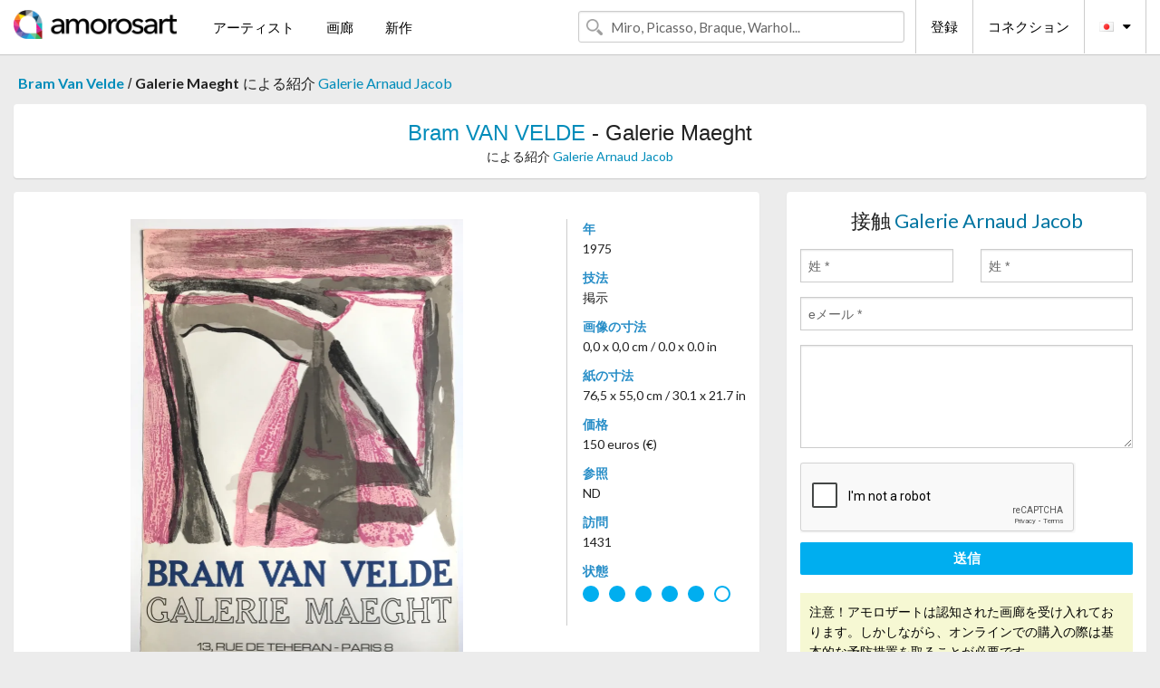

--- FILE ---
content_type: text/html; charset=UTF-8
request_url: https://jp.amorosart.com/artwork-van_velde-galerie_maeght-129653.html
body_size: 4626
content:
<!doctype html>
<html class="no-js" lang="fr">
    <head>
        <meta charset="utf-8"/>
        <meta name="viewport" content="width=device-width, initial-scale=1.0" />
                <title>リトグラフ の 掲示 Bram Van Velde, Galerie Maeght ～上 Amorosart</title>
                        <meta name="description" content="Bram Van Velde, Galerie Maeght, 掲示 リトグラフ ～から提案された Galerie Arnaud Jacob アートのサイトサービスアモロザートで販売" />
                        <meta name="keywords" content="van velde, Galerie Maeght, 掲示 リトグラフ" />
                <link rel="shortcut icon" type="image/x-icon" href="favicon.ico" />
        <link rel="icon" type="image/png" href="favicon.png" />
        <!-- css start -->
        <link href="https://fonts.googleapis.com/css?family=Lato:400,400italic,700,300,300italic,700italic,900,100,100italic,900italic" rel="stylesheet" type="text/css" />
        <link href="https://fonts.googleapis.com/css?family=Montserrat:400,700" rel="stylesheet" type="text/css" />
                        <link href="https://jp.amorosart.com/build/page.min.css?v=1768486385" rel="stylesheet" type="text/css" />
                        <!-- css end -->
    </head>
    <body>
        <!-- header start -->
<!-- Google tag (gtag.js) -->
<script async src="https://www.googletagmanager.com/gtag/js?id=G-WCER4H6RP1"></script>
<script>
  window.dataLayer = window.dataLayer || [];
  function gtag(){dataLayer.push(arguments);}
  gtag('js', new Date());

  gtag('config', 'G-WCER4H6RP1');
  gtag('config', 'G-FGGY9VCMG6');
</script>
<div class="top-bar">
    <div class="row">
        <div class="top-bar-left">
            <ul class="headerLeft">
                <li>
                    <a  href="https://jp.amorosart.com/"><img class="header-logo" src="https://jp.amorosart.com/assets/images/logoAmorosart.png" width="180"></a>
                </li>
                <a class="show-for-small-only" href="javascript:void();" onclick="$('.menu-mobile').slideToggle(200);"><i class="button-menu-mobile fa fa-bars noir s32"></i></a>
                <div class="header-search-mobile show-for-small-only">
                    <form>
                            <div class="column">
                                <input id="search-mobile" type="text" class="search-mobile s16 mag-search fontLato noir radius" placeholder="Miro, Picasso, Braque, Warhol..." data-source="https://jp.amorosart.com/search.html" data-gallery="画廊" data-artist="アーティスト" data-artwork="作品" />
                            </div>
                    </form>
                </div>
                <li>
                    <ul class="menu s15 fontLato noir hide-for-small-only">
                        <li><a href="https://jp.amorosart.com/modern-contemporary-artists.html">アーティスト</a></li>
                        <li><a href="https://jp.amorosart.com/galleries-original-prints.html">画廊</a></li>
                        <li><a href="https://jp.amorosart.com/prints-lithographs.html">新作</a></li>
                    </ul>
                </li>
            </ul>
        </div>
        <div class="top-bar-right">
            <ul class="headerRight hide-for-small-only">  
                <li class="header-search">
                    <form>
                        <div class="row collapse postfix-round">
                            <div class="columns">
                                <input id="search" type="text" class="s15 fontLato noir radius mag-search" placeholder="Miro, Picasso, Braque, Warhol..."  data-source="https://jp.amorosart.com/search.html" data-gallery="画廊" data-artist="アーティスト" data-artwork="作品" />
                            </div>
                        </div>
                    </form>
                </li>
                <li class="header-links">
                    <ul class="menu s15 fontLato noir">
                        <li><a href="https://jp.amorosart.com/signup.html">登録</a></li><li><a href="https://jp.amorosart.com/signin.html">コネクション</a></li><li><a id="bt-flags" href="#" onclick="$('#other-flags').slideToggle(100);"><i class="famfamfam-flags jp mr10"></i><i class="fa fa-caret-down"></i></a>
                            <ul id="other-flags" class="fontLato s14">
                                                                                                <li><a href="https://www.amorosart.com/"><i class="famfamfam-flags fr mr5"></i></a></li>
                                                                                                                                <li><a href="https://en.amorosart.com/"><i class="famfamfam-flags en mr5"></i></a></li>
                                                                                                                                <li><a href="https://es.amorosart.com/"><i class="famfamfam-flags es mr5"></i></a></li>
                                                                                                                                <li><a href="https://it.amorosart.com/"><i class="famfamfam-flags it mr5"></i></a></li>
                                                                                                                                <li><a href="https://de.amorosart.com/"><i class="famfamfam-flags de mr5"></i></a></li>
                                                                                                                                <li><a href="https://nl.amorosart.com/"><i class="famfamfam-flags nl mr5"></i></a></li>
                                                                                                                                <li><a href="https://pt.amorosart.com/"><i class="famfamfam-flags pt mr5"></i></a></li>
                                                                                                                                <li><a href="https://cn.amorosart.com/"><i class="famfamfam-flags cn mr5"></i></a></li>
                                                                                                                                                                                                <li><a href="https://ru.amorosart.com/"><i class="famfamfam-flags ru mr5"></i></a></li>
                                                                                            </ul>
                        </li>
                    </ul>
                </li>
            </ul>
        </div>
    </div>
</div>
<div class="menu-mobile" style="display:none">
    <a href="https://jp.amorosart.com/modern-contemporary-artists.html" class="fontLato">アーティスト</a>
    <a href="https://jp.amorosart.com/galleries-original-prints.html" class="fontLato">画廊</a>
    <a href="https://jp.amorosart.com/prints-lithographs.html" class="fontLato">新作</a>
    <a href="https://jp.amorosart.com/signup.html" class="fontLato noir">登録</a>
    <a href="https://jp.amorosart.com/signin.html" class="fontLato noir">コネクション</a>
</div>
<div class="espace20"></div>
<!-- header end -->
        <!-- page start -->
<div class="row prints hide-for-small-only">
    <div class="column">
        <div class="columns">
            <span class="fontLatoBold s16"><a href="https://jp.amorosart.com/prints-van_velde-1250-1.html">Bram Van Velde</a></span> 
            / <span class="fontLatoBold s16" style="display:inline-block">Galerie Maeght</span>
                            <span class="fontLato s16"  style="display:inline-block">による紹介 <a href="https://jp.amorosart.com/gallery-prints-galerie_arnaud_jacob-1853.html">Galerie Arnaud Jacob</a></span>
                    </div>
    </div>
</div>
<div class="espace10"></div>
<div class="row prints artworks-detail">
    <div class="column">
        <div class="fontLatoBold columns bgBlanc p15 alignC l22">
            <h1 class="s24"><a href="https://jp.amorosart.com/prints-van_velde-1250-1.html">Bram VAN VELDE</a> - Galerie Maeght</h1>
                        <h2 class="fontLato s14">による紹介 <a href="https://jp.amorosart.com/gallery-prints-galerie_arnaud_jacob-1853.html">Galerie Arnaud Jacob</a></h2>
                    </div>
    </div>
</div>
<div class="espace15"></div>
<div class="row">
    <div class="column large-8 medium-8">
        <div class="bgBlanc p30 alignC mb15">
                        <div class="row artworks-box-image">
                <div class="column large-9 medium-8">
                    <a class="button button-enquiry show-for-small-only" href="#form-contact" style="width:100%" type="submit" >情報依頼</a>
                    <img class="border-prints-02 resize-to-500" src="https://jp.amorosart.com/img/artworks/van-velde-galerie-maeght-129653-1000x1000.webp" alt="掲示 Van Velde - Galerie Maeght" />
                </div>
                <div class="columns large-3 medium-4 alignL prints-column-details">
                    <ul class="prints-liste-details">
                                                <li><span>年</span><br />1975</li>
                                                <li><span>技法</span><br />掲示</li>
                        <li><span>画像の寸法</span><br />0,0 x 0,0 cm / 0.0 x 0.0 in</li>
                        <li><span>紙の寸法</span><br />76,5 x 55,0 cm / 30.1 x 21.7 in</li>
                                                <li><span>価格</span><br />150 euros (€)</li>
                        <li><span>参照</span><br />ND</li>
                        <li><span>訪問</span><br />1431</li>
                        <li><span>状態</span>
                            <div class="espace5"></div>
                                                        <span class="circle-good"></span>
                                                        <span class="circle-good"></span>
                                                        <span class="circle-good"></span>
                                                        <span class="circle-good"></span>
                                                        <span class="circle-good"></span>
                                                                                        <span class="circle-bad"></span>
                                                    </li>
                    </ul>
                </div>
            </div>
        </div>
        <div class="bgBlanc p30 mb15">
            <span class="s20"><span class="bleu">Bram VAN VELDE</span> - Galerie Maeght</span>
            <p class="fontLato s14">VAN VELDE Bram (1895-1981) Galerie Maeght, 1975. <br /><br />Affiche originale éditée en lithographie. Imprimée à Paris par Arte. <br /><br />Dimensions : 76,5 x 55 cm. <br /><br />En bon état.  <br /><br />Information : Affiche originale réalisée pour une exposition personnelle à la Galerie Maeght, Paris. <br /><br />Envoi rapide et soigné sous tube cartonné renforcé. </p>
        </div>
    </div>
    <div class="column large-4 medium-4 mb15">
        <form id="artwork-index-contact" class="bgBlanc p15" data-url="https://jp.amorosart.com/artwork/contact.html" data-method="post" data-success-title="メーっセージはうまく送られましたか!" data-success-text="続けるにはクリックして">
            <input name="artwork_id" type="hidden" value="129653" />
            <div class="alignC fontLato s22">
                <a name="form-contact"></a>接触 <span class="bleu">Galerie Arnaud Jacob</span>
            </div>
            <div class="espace15"></div>
            <div class="row">
                <div class="column large-6 medium-6">
                    <input name="firstname" type="text" placeholder="姓 *" />
                    <small class="error-firstname hide"></small>
                </div>
                <div class="column large-6 medium-6">
                    <input name="lastname" type="text" placeholder="姓 *" />
                    <small class="error-lastname hide"></small>
                </div>
            </div>
            <div class="row">
                <div class="column">
                    <input name="email" type="text" placeholder="eメール *" />
                    <small class="error-email hide"></small>
                </div>
            </div>

            <div class="row">
                <div class="column">
                    <textarea name="message" rows="6"></textarea>
                    <small class="error-message hide"></small>
                </div>
            </div>
            <div class="row">
                <div class="column">
                    <div class="g-recaptcha" data-sitekey="6LcaGgATAAAAAPPfYSyOJkuXUkFhjVEI-slKqiOA"></div>
                    <small class="error-g-recaptcha-response hide" style="margin-top: -2px"></small>
                </div>
            </div>
            <div class="espace10"></div>
            <div class="row">
                <div class="column">
                    <button type="submit" class="button button-enquiry" style="width:100%">送信</button>
                </div>
            </div>  
            
            <div class="row">
                <div class="column">
                    <div class="warning-message s14 l22">注意！アモロザートは認知された画廊を受け入れております。しかしながら、オンラインでの購入の際は基本的な予防措置を取ることが必要です。</div>
                </div>
            </div>
        </form>
        <div class="espace15"></div>
        <div class="bgBlanc p15 alignC">
            <a onclick="javascript:popup(500, 500, 'http://twitter.com/intent/tweet?text=&url=https://jp.amorosart.com/artwork-van_velde-galerie_maeght-129653.html&via=Amorosart');"><span class="btn btn-tweet"><i class="fa fa-twitter"></i></span></a>
            <a onclick="javascript:popup(500, 500, 'https://www.facebook.com/sharer/sharer.php?u=https://jp.amorosart.com/artwork-van_velde-galerie_maeght-129653.html');"><span class="btn btn-facebook"><i class="fa fa-facebook"></i></span></a>
            <a onclick="javascript:popup(500, 500, 'https://plus.google.com/share?url=https://jp.amorosart.com/artwork-van_velde-galerie_maeght-129653.html');"><span class="btn btn-google"><i class="fa fa-google-plus"></i></span></a>
            <a onclick="javascript:popup(500, 500, 'https://www.linkedin.com/shareArticle?mini=true&url=https://jp.amorosart.com/artwork-van_velde-galerie_maeght-129653.html&title=Bram VAN VELDE - Galerie Maeght&source=https://jp.amorosart.com/artwork-van_velde-galerie_maeght-129653.html');" class="hide"><span class="btn btn-linkedin"><i class="fa fa-linkedin"></i></span></a>
            <a href="mailto:?subject=Check this amazing artwork&body=Check this amazing artwork : https://jp.amorosart.com/artwork-van_velde-galerie_maeght-129653.html "><span class="btn btn-github"><i class="fa fa-envelope-o"></i></span></a>    
        </div>
         <div class="espace15"></div>
         <div class="bgBlanc p15 alignC other-links">
             <a href="https://jp.amorosart.com/prints-van_velde-1250-1.html" class="button radius mb5"><i class="fa fa-paint-brush  mr10"></i>の作品を見る Van Velde</a>
             <a href="https://jp.amorosart.com/gallery-artist-galerie_arnaud_jacob-van_velde-1853-1250-1.html" class="button radius"><i class="fa fa-male mr10"></i>の作品を見る Galerie Arnaud Jacob</a>
         </div>
    </div>
</div>
<div class="row prints">
    <div class="column">
        <div class="columns">
            <h2 class="fontMont s16">在庫品版画の VAN VELDE</h2>
        </div>
    </div>
</div>
<div class="espace20"></div>
<div class="row prints">
    <div class="column conteneur">
        <div class="row">
                            <div class="colonnePrint columns large-2 medium-3 small-6 end alignC">
                    <div class="boxPrint">
                                                <p class="alignPrints">
                            <a href="https://jp.amorosart.com/artwork-van_velde-déchirure-97383.html" title="多数の Van Velde - Déchirure" class="lienPrints"><img class="borderPrints printsPlacement" src="https://jp.amorosart.com/img/artworks/van-velde-dechirure-97383-450x450.webp" width="160" alt="多数の Van Velde - Déchirure" /></a>
                        </p>
                        <ul class="artisteOeuvreInfo">
                            <li class="fontMont s14 noir">Van Velde</li>
                            <li class="fontLatoLight s12 noir"><a href="https://jp.amorosart.com/artwork-van_velde-déchirure-97383.html">Déchirure</a></li>
                            <li class="fontLatoLight s12 bleu"><a href="https://jp.amorosart.com/gallery-prints-compositiongallery-863.html">Composition.gallery</a></li>
                        </ul>
                    </div>
                </div>
                            <div class="colonnePrint columns large-2 medium-3 small-6 end alignC">
                    <div class="boxPrint">
                                                <p class="alignPrints">
                            <a href="https://jp.amorosart.com/artwork-van_velde-sans_titre_1967-149837.html" title="リトグラフ Van Velde - Sans titre, 1967" class="lienPrints"><img class="borderPrints printsPlacement" src="https://jp.amorosart.com/img/artworks/van-velde-sans-titre-1967-149837-450x450.webp" width="160" alt="リトグラフ Van Velde - Sans titre, 1967" /></a>
                        </p>
                        <ul class="artisteOeuvreInfo">
                            <li class="fontMont s14 noir">Van Velde</li>
                            <li class="fontLatoLight s12 noir"><a href="https://jp.amorosart.com/artwork-van_velde-sans_titre_1967-149837.html">Sans titre, 1967</a></li>
                            <li class="fontLatoLight s12 bleu"><a href="https://jp.amorosart.com/gallery-prints-paper_collection-2024.html">Paper Collection</a></li>
                        </ul>
                    </div>
                </div>
                            <div class="colonnePrint columns large-2 medium-3 small-6 end alignC">
                    <div class="boxPrint">
                                                <p class="alignPrints">
                            <a href="https://jp.amorosart.com/artwork-van_velde-sans_titre_1965-149836.html" title="リトグラフ Van Velde - Sans titre, 1965" class="lienPrints"><img class="borderPrints printsPlacement" src="https://jp.amorosart.com/img/artworks/van-velde-sans-titre-1965-149836-450x450.webp" width="160" alt="リトグラフ Van Velde - Sans titre, 1965" /></a>
                        </p>
                        <ul class="artisteOeuvreInfo">
                            <li class="fontMont s14 noir">Van Velde</li>
                            <li class="fontLatoLight s12 noir"><a href="https://jp.amorosart.com/artwork-van_velde-sans_titre_1965-149836.html">Sans titre, 1965</a></li>
                            <li class="fontLatoLight s12 bleu"><a href="https://jp.amorosart.com/gallery-prints-paper_collection-2024.html">Paper Collection</a></li>
                        </ul>
                    </div>
                </div>
                            <div class="colonnePrint columns large-2 medium-3 small-6 end alignC">
                    <div class="boxPrint">
                                                <p class="alignPrints">
                            <a href="https://jp.amorosart.com/artwork-van_velde-la_hune-149488.html" title="掲示 Van Velde - La Hune" class="lienPrints"><img class="borderPrints printsPlacement" src="https://jp.amorosart.com/img/artworks/van-velde-la-hune-149488-450x450.webp" width="160" alt="掲示 Van Velde - La Hune" /></a>
                        </p>
                        <ul class="artisteOeuvreInfo">
                            <li class="fontMont s14 noir">Van Velde</li>
                            <li class="fontLatoLight s12 noir"><a href="https://jp.amorosart.com/artwork-van_velde-la_hune-149488.html">La Hune</a></li>
                            <li class="fontLatoLight s12 bleu"><a href="https://jp.amorosart.com/gallery-prints-galerie_arnaud_jacob-1853.html">Galerie Arnaud Jacob</a></li>
                        </ul>
                    </div>
                </div>
                            <div class="colonnePrint columns large-2 medium-3 small-6 end alignC">
                    <div class="boxPrint">
                                                <p class="alignPrints">
                            <a href="https://jp.amorosart.com/artwork-van_velde-fantasmes_triptyque_1978_-_hand-signed-148351.html" title="リトグラフ Van Velde - Fantasmes, Triptyque, 1978 - Hand-signed" class="lienPrints"><img class="borderPrints printsPlacement" src="https://jp.amorosart.com/img/artworks/van-velde-fantasmes-triptyque-1978-hand-signed-148351-450x450.webp" width="160" alt="リトグラフ Van Velde - Fantasmes, Triptyque, 1978 - Hand-signed" /></a>
                        </p>
                        <ul class="artisteOeuvreInfo">
                            <li class="fontMont s14 noir">Van Velde</li>
                            <li class="fontLatoLight s12 noir"><a href="https://jp.amorosart.com/artwork-van_velde-fantasmes_triptyque_1978_-_hand-signed-148351.html">Fantasmes, Triptyque&hellip;</a></li>
                            <li class="fontLatoLight s12 bleu"><a href="https://jp.amorosart.com/gallery-prints-ncag-1406.html">Ncag</a></li>
                        </ul>
                    </div>
                </div>
                            <div class="colonnePrint columns large-2 medium-3 small-6 end alignC">
                    <div class="boxPrint">
                                                <p class="alignPrints">
                            <a href="https://jp.amorosart.com/artwork-van_velde-parcours_jaune_1967_-_hand-signed-148089.html" title="リトグラフ Van Velde - Parcours Jaune, 1967 - Hand-signed" class="lienPrints"><img class="borderPrints printsPlacement" src="https://jp.amorosart.com/img/artworks/van-velde-parcours-jaune-1967-hand-signed-148089-450x450.webp" width="160" alt="リトグラフ Van Velde - Parcours Jaune, 1967 - Hand-signed" /></a>
                        </p>
                        <ul class="artisteOeuvreInfo">
                            <li class="fontMont s14 noir">Van Velde</li>
                            <li class="fontLatoLight s12 noir"><a href="https://jp.amorosart.com/artwork-van_velde-parcours_jaune_1967_-_hand-signed-148089.html">Parcours Jaune, 1967&hellip;</a></li>
                            <li class="fontLatoLight s12 bleu"><a href="https://jp.amorosart.com/gallery-prints-ncag-1406.html">Ncag</a></li>
                        </ul>
                    </div>
                </div>
                            <div class="colonnePrint columns large-2 medium-3 small-6 end alignC">
                    <div class="boxPrint">
                                                <div class="ribbon"><span class="sold">販売</span></div>
                                                <p class="alignPrints">
                            <a href="https://jp.amorosart.com/artwork-van_velde-soleil_1968_-_hand-signed-148088.html" title="リトグラフ Van Velde - Soleil, 1968 - Hand-signed" class="lienPrints"><img class="borderPrints printsPlacement" src="https://jp.amorosart.com/img/artworks/van-velde-soleil-1968-hand-signed-148088-450x450.webp" width="160" alt="リトグラフ Van Velde - Soleil, 1968 - Hand-signed" /></a>
                        </p>
                        <ul class="artisteOeuvreInfo">
                            <li class="fontMont s14 noir">Van Velde</li>
                            <li class="fontLatoLight s12 noir"><a href="https://jp.amorosart.com/artwork-van_velde-soleil_1968_-_hand-signed-148088.html">Soleil, 1968 - Hand-&hellip;</a></li>
                            <li class="fontLatoLight s12 bleu"><a href="https://jp.amorosart.com/gallery-prints-ncag-1406.html">Ncag</a></li>
                        </ul>
                    </div>
                </div>
                            <div class="colonnePrint columns large-2 medium-3 small-6 end alignC">
                    <div class="boxPrint">
                                                <p class="alignPrints">
                            <a href="https://jp.amorosart.com/artwork-van_velde-sans_titre-147124.html" title="リトグラフ Van Velde - Sans titre " class="lienPrints"><img class="borderPrints printsPlacement" src="https://jp.amorosart.com/img/artworks/van-velde-sans-titre-147124-450x450.webp" width="160" alt="リトグラフ Van Velde - Sans titre " /></a>
                        </p>
                        <ul class="artisteOeuvreInfo">
                            <li class="fontMont s14 noir">Van Velde</li>
                            <li class="fontLatoLight s12 noir"><a href="https://jp.amorosart.com/artwork-van_velde-sans_titre-147124.html">Sans titre</a></li>
                            <li class="fontLatoLight s12 bleu"><a href="https://jp.amorosart.com/gallery-prints-le_coin_des_arts-68.html">Le Coin Des Arts</a></li>
                        </ul>
                    </div>
                </div>
                            <div class="colonnePrint columns large-2 medium-3 small-6 end alignC">
                    <div class="boxPrint">
                                                <p class="alignPrints">
                            <a href="https://jp.amorosart.com/artwork-van_velde-sans_titre-147123.html" title="リトグラフ Van Velde - Sans titre" class="lienPrints"><img class="borderPrints printsPlacement" src="https://jp.amorosart.com/img/artworks/van-velde-sans-titre-147123-450x450.webp" width="160" alt="リトグラフ Van Velde - Sans titre" /></a>
                        </p>
                        <ul class="artisteOeuvreInfo">
                            <li class="fontMont s14 noir">Van Velde</li>
                            <li class="fontLatoLight s12 noir"><a href="https://jp.amorosart.com/artwork-van_velde-sans_titre-147123.html">Sans titre</a></li>
                            <li class="fontLatoLight s12 bleu"><a href="https://jp.amorosart.com/gallery-prints-le_coin_des_arts-68.html">Le Coin Des Arts</a></li>
                        </ul>
                    </div>
                </div>
                            <div class="colonnePrint columns large-2 medium-3 small-6 end alignC">
                    <div class="boxPrint">
                                                <p class="alignPrints">
                            <a href="https://jp.amorosart.com/artwork-van_velde-sans_titre-147122.html" title="リトグラフ Van Velde - Sans titre " class="lienPrints"><img class="borderPrints printsPlacement" src="https://jp.amorosart.com/img/artworks/van-velde-sans-titre-147122-450x450.webp" width="160" alt="リトグラフ Van Velde - Sans titre " /></a>
                        </p>
                        <ul class="artisteOeuvreInfo">
                            <li class="fontMont s14 noir">Van Velde</li>
                            <li class="fontLatoLight s12 noir"><a href="https://jp.amorosart.com/artwork-van_velde-sans_titre-147122.html">Sans titre</a></li>
                            <li class="fontLatoLight s12 bleu"><a href="https://jp.amorosart.com/gallery-prints-le_coin_des_arts-68.html">Le Coin Des Arts</a></li>
                        </ul>
                    </div>
                </div>
                            <div class="colonnePrint columns large-2 medium-3 small-6 end alignC">
                    <div class="boxPrint">
                                                <p class="alignPrints">
                            <a href="https://jp.amorosart.com/artwork-van_velde-le_bonheur_de_matisse_mp_386-146238.html" title="リトグラフ Van Velde - Le bonheur de Matisse (MP 386)" class="lienPrints"><img class="borderPrints printsPlacement" src="https://jp.amorosart.com/img/artworks/van-velde-le-bonheur-de-matisse-mp-386-146238-450x450.webp" width="160" alt="リトグラフ Van Velde - Le bonheur de Matisse (MP 386)" /></a>
                        </p>
                        <ul class="artisteOeuvreInfo">
                            <li class="fontMont s14 noir">Van Velde</li>
                            <li class="fontLatoLight s12 noir"><a href="https://jp.amorosart.com/artwork-van_velde-le_bonheur_de_matisse_mp_386-146238.html">Le bonheur de Matiss&hellip;</a></li>
                            <li class="fontLatoLight s12 bleu"><a href="https://jp.amorosart.com/gallery-prints-galerie_veyssière_sigma-2008.html">Galerie Veyssière Si&hellip;</a></li>
                        </ul>
                    </div>
                </div>
                        <div class="colonnePrint columns large-2 medium-3 small-6 end alignC">
                <a href="https://jp.amorosart.com/prints-van_velde-1250-1.html">
                    <div class="boxPrint boxNext" style="display: table-cell;vertical-align: middle;">
                        <div class="columns fontLatoLight maj s24 l26 gris text-center">の作品を見る VAN VELDE</div>
                    </div>
                </a>
            </div>
        </div>
    </div>
</div>
<script type="text/javascript" src="//www.googleadservices.com/pagead/conversion_async.js"></script>
<!-- page end -->
        <!-- footer start -->
<div class="espace40"></div>
<div class="pied">
    <div class="row">
        <div class="columns s12 fontLatoLight s12 l120 blanc alignC">Copyright Amorosart 2008 - 2026 - CNIL n° : 1301442 - <a href="https://jp.amorosart.com/glossary-prints.html">用語解説</a> - <a href="https://jp.amorosart.com/faq-prints.html">質問リスト</a></div>
    </div>
</div>
<!-- footer end -->        <!-- js start -->
                        <script src="https://jp.amorosart.com/build/page.min.js?v=1768486385" ></script>
                <script src="https://www.google.com/recaptcha/api.js?hl=jp" ></script>
                <script src="https://jp.amorosart.com/assets/js/artwork_index.js?v=1768486385" ></script>
                        <script>
            $(document).foundation();
        </script>
        <!-- js end -->
    </body>
</html>


--- FILE ---
content_type: text/html; charset=utf-8
request_url: https://www.google.com/recaptcha/api2/anchor?ar=1&k=6LcaGgATAAAAAPPfYSyOJkuXUkFhjVEI-slKqiOA&co=aHR0cHM6Ly9qcC5hbW9yb3NhcnQuY29tOjQ0Mw..&hl=en&v=N67nZn4AqZkNcbeMu4prBgzg&size=normal&anchor-ms=20000&execute-ms=30000&cb=7efvb14wr7wm
body_size: 49265
content:
<!DOCTYPE HTML><html dir="ltr" lang="en"><head><meta http-equiv="Content-Type" content="text/html; charset=UTF-8">
<meta http-equiv="X-UA-Compatible" content="IE=edge">
<title>reCAPTCHA</title>
<style type="text/css">
/* cyrillic-ext */
@font-face {
  font-family: 'Roboto';
  font-style: normal;
  font-weight: 400;
  font-stretch: 100%;
  src: url(//fonts.gstatic.com/s/roboto/v48/KFO7CnqEu92Fr1ME7kSn66aGLdTylUAMa3GUBHMdazTgWw.woff2) format('woff2');
  unicode-range: U+0460-052F, U+1C80-1C8A, U+20B4, U+2DE0-2DFF, U+A640-A69F, U+FE2E-FE2F;
}
/* cyrillic */
@font-face {
  font-family: 'Roboto';
  font-style: normal;
  font-weight: 400;
  font-stretch: 100%;
  src: url(//fonts.gstatic.com/s/roboto/v48/KFO7CnqEu92Fr1ME7kSn66aGLdTylUAMa3iUBHMdazTgWw.woff2) format('woff2');
  unicode-range: U+0301, U+0400-045F, U+0490-0491, U+04B0-04B1, U+2116;
}
/* greek-ext */
@font-face {
  font-family: 'Roboto';
  font-style: normal;
  font-weight: 400;
  font-stretch: 100%;
  src: url(//fonts.gstatic.com/s/roboto/v48/KFO7CnqEu92Fr1ME7kSn66aGLdTylUAMa3CUBHMdazTgWw.woff2) format('woff2');
  unicode-range: U+1F00-1FFF;
}
/* greek */
@font-face {
  font-family: 'Roboto';
  font-style: normal;
  font-weight: 400;
  font-stretch: 100%;
  src: url(//fonts.gstatic.com/s/roboto/v48/KFO7CnqEu92Fr1ME7kSn66aGLdTylUAMa3-UBHMdazTgWw.woff2) format('woff2');
  unicode-range: U+0370-0377, U+037A-037F, U+0384-038A, U+038C, U+038E-03A1, U+03A3-03FF;
}
/* math */
@font-face {
  font-family: 'Roboto';
  font-style: normal;
  font-weight: 400;
  font-stretch: 100%;
  src: url(//fonts.gstatic.com/s/roboto/v48/KFO7CnqEu92Fr1ME7kSn66aGLdTylUAMawCUBHMdazTgWw.woff2) format('woff2');
  unicode-range: U+0302-0303, U+0305, U+0307-0308, U+0310, U+0312, U+0315, U+031A, U+0326-0327, U+032C, U+032F-0330, U+0332-0333, U+0338, U+033A, U+0346, U+034D, U+0391-03A1, U+03A3-03A9, U+03B1-03C9, U+03D1, U+03D5-03D6, U+03F0-03F1, U+03F4-03F5, U+2016-2017, U+2034-2038, U+203C, U+2040, U+2043, U+2047, U+2050, U+2057, U+205F, U+2070-2071, U+2074-208E, U+2090-209C, U+20D0-20DC, U+20E1, U+20E5-20EF, U+2100-2112, U+2114-2115, U+2117-2121, U+2123-214F, U+2190, U+2192, U+2194-21AE, U+21B0-21E5, U+21F1-21F2, U+21F4-2211, U+2213-2214, U+2216-22FF, U+2308-230B, U+2310, U+2319, U+231C-2321, U+2336-237A, U+237C, U+2395, U+239B-23B7, U+23D0, U+23DC-23E1, U+2474-2475, U+25AF, U+25B3, U+25B7, U+25BD, U+25C1, U+25CA, U+25CC, U+25FB, U+266D-266F, U+27C0-27FF, U+2900-2AFF, U+2B0E-2B11, U+2B30-2B4C, U+2BFE, U+3030, U+FF5B, U+FF5D, U+1D400-1D7FF, U+1EE00-1EEFF;
}
/* symbols */
@font-face {
  font-family: 'Roboto';
  font-style: normal;
  font-weight: 400;
  font-stretch: 100%;
  src: url(//fonts.gstatic.com/s/roboto/v48/KFO7CnqEu92Fr1ME7kSn66aGLdTylUAMaxKUBHMdazTgWw.woff2) format('woff2');
  unicode-range: U+0001-000C, U+000E-001F, U+007F-009F, U+20DD-20E0, U+20E2-20E4, U+2150-218F, U+2190, U+2192, U+2194-2199, U+21AF, U+21E6-21F0, U+21F3, U+2218-2219, U+2299, U+22C4-22C6, U+2300-243F, U+2440-244A, U+2460-24FF, U+25A0-27BF, U+2800-28FF, U+2921-2922, U+2981, U+29BF, U+29EB, U+2B00-2BFF, U+4DC0-4DFF, U+FFF9-FFFB, U+10140-1018E, U+10190-1019C, U+101A0, U+101D0-101FD, U+102E0-102FB, U+10E60-10E7E, U+1D2C0-1D2D3, U+1D2E0-1D37F, U+1F000-1F0FF, U+1F100-1F1AD, U+1F1E6-1F1FF, U+1F30D-1F30F, U+1F315, U+1F31C, U+1F31E, U+1F320-1F32C, U+1F336, U+1F378, U+1F37D, U+1F382, U+1F393-1F39F, U+1F3A7-1F3A8, U+1F3AC-1F3AF, U+1F3C2, U+1F3C4-1F3C6, U+1F3CA-1F3CE, U+1F3D4-1F3E0, U+1F3ED, U+1F3F1-1F3F3, U+1F3F5-1F3F7, U+1F408, U+1F415, U+1F41F, U+1F426, U+1F43F, U+1F441-1F442, U+1F444, U+1F446-1F449, U+1F44C-1F44E, U+1F453, U+1F46A, U+1F47D, U+1F4A3, U+1F4B0, U+1F4B3, U+1F4B9, U+1F4BB, U+1F4BF, U+1F4C8-1F4CB, U+1F4D6, U+1F4DA, U+1F4DF, U+1F4E3-1F4E6, U+1F4EA-1F4ED, U+1F4F7, U+1F4F9-1F4FB, U+1F4FD-1F4FE, U+1F503, U+1F507-1F50B, U+1F50D, U+1F512-1F513, U+1F53E-1F54A, U+1F54F-1F5FA, U+1F610, U+1F650-1F67F, U+1F687, U+1F68D, U+1F691, U+1F694, U+1F698, U+1F6AD, U+1F6B2, U+1F6B9-1F6BA, U+1F6BC, U+1F6C6-1F6CF, U+1F6D3-1F6D7, U+1F6E0-1F6EA, U+1F6F0-1F6F3, U+1F6F7-1F6FC, U+1F700-1F7FF, U+1F800-1F80B, U+1F810-1F847, U+1F850-1F859, U+1F860-1F887, U+1F890-1F8AD, U+1F8B0-1F8BB, U+1F8C0-1F8C1, U+1F900-1F90B, U+1F93B, U+1F946, U+1F984, U+1F996, U+1F9E9, U+1FA00-1FA6F, U+1FA70-1FA7C, U+1FA80-1FA89, U+1FA8F-1FAC6, U+1FACE-1FADC, U+1FADF-1FAE9, U+1FAF0-1FAF8, U+1FB00-1FBFF;
}
/* vietnamese */
@font-face {
  font-family: 'Roboto';
  font-style: normal;
  font-weight: 400;
  font-stretch: 100%;
  src: url(//fonts.gstatic.com/s/roboto/v48/KFO7CnqEu92Fr1ME7kSn66aGLdTylUAMa3OUBHMdazTgWw.woff2) format('woff2');
  unicode-range: U+0102-0103, U+0110-0111, U+0128-0129, U+0168-0169, U+01A0-01A1, U+01AF-01B0, U+0300-0301, U+0303-0304, U+0308-0309, U+0323, U+0329, U+1EA0-1EF9, U+20AB;
}
/* latin-ext */
@font-face {
  font-family: 'Roboto';
  font-style: normal;
  font-weight: 400;
  font-stretch: 100%;
  src: url(//fonts.gstatic.com/s/roboto/v48/KFO7CnqEu92Fr1ME7kSn66aGLdTylUAMa3KUBHMdazTgWw.woff2) format('woff2');
  unicode-range: U+0100-02BA, U+02BD-02C5, U+02C7-02CC, U+02CE-02D7, U+02DD-02FF, U+0304, U+0308, U+0329, U+1D00-1DBF, U+1E00-1E9F, U+1EF2-1EFF, U+2020, U+20A0-20AB, U+20AD-20C0, U+2113, U+2C60-2C7F, U+A720-A7FF;
}
/* latin */
@font-face {
  font-family: 'Roboto';
  font-style: normal;
  font-weight: 400;
  font-stretch: 100%;
  src: url(//fonts.gstatic.com/s/roboto/v48/KFO7CnqEu92Fr1ME7kSn66aGLdTylUAMa3yUBHMdazQ.woff2) format('woff2');
  unicode-range: U+0000-00FF, U+0131, U+0152-0153, U+02BB-02BC, U+02C6, U+02DA, U+02DC, U+0304, U+0308, U+0329, U+2000-206F, U+20AC, U+2122, U+2191, U+2193, U+2212, U+2215, U+FEFF, U+FFFD;
}
/* cyrillic-ext */
@font-face {
  font-family: 'Roboto';
  font-style: normal;
  font-weight: 500;
  font-stretch: 100%;
  src: url(//fonts.gstatic.com/s/roboto/v48/KFO7CnqEu92Fr1ME7kSn66aGLdTylUAMa3GUBHMdazTgWw.woff2) format('woff2');
  unicode-range: U+0460-052F, U+1C80-1C8A, U+20B4, U+2DE0-2DFF, U+A640-A69F, U+FE2E-FE2F;
}
/* cyrillic */
@font-face {
  font-family: 'Roboto';
  font-style: normal;
  font-weight: 500;
  font-stretch: 100%;
  src: url(//fonts.gstatic.com/s/roboto/v48/KFO7CnqEu92Fr1ME7kSn66aGLdTylUAMa3iUBHMdazTgWw.woff2) format('woff2');
  unicode-range: U+0301, U+0400-045F, U+0490-0491, U+04B0-04B1, U+2116;
}
/* greek-ext */
@font-face {
  font-family: 'Roboto';
  font-style: normal;
  font-weight: 500;
  font-stretch: 100%;
  src: url(//fonts.gstatic.com/s/roboto/v48/KFO7CnqEu92Fr1ME7kSn66aGLdTylUAMa3CUBHMdazTgWw.woff2) format('woff2');
  unicode-range: U+1F00-1FFF;
}
/* greek */
@font-face {
  font-family: 'Roboto';
  font-style: normal;
  font-weight: 500;
  font-stretch: 100%;
  src: url(//fonts.gstatic.com/s/roboto/v48/KFO7CnqEu92Fr1ME7kSn66aGLdTylUAMa3-UBHMdazTgWw.woff2) format('woff2');
  unicode-range: U+0370-0377, U+037A-037F, U+0384-038A, U+038C, U+038E-03A1, U+03A3-03FF;
}
/* math */
@font-face {
  font-family: 'Roboto';
  font-style: normal;
  font-weight: 500;
  font-stretch: 100%;
  src: url(//fonts.gstatic.com/s/roboto/v48/KFO7CnqEu92Fr1ME7kSn66aGLdTylUAMawCUBHMdazTgWw.woff2) format('woff2');
  unicode-range: U+0302-0303, U+0305, U+0307-0308, U+0310, U+0312, U+0315, U+031A, U+0326-0327, U+032C, U+032F-0330, U+0332-0333, U+0338, U+033A, U+0346, U+034D, U+0391-03A1, U+03A3-03A9, U+03B1-03C9, U+03D1, U+03D5-03D6, U+03F0-03F1, U+03F4-03F5, U+2016-2017, U+2034-2038, U+203C, U+2040, U+2043, U+2047, U+2050, U+2057, U+205F, U+2070-2071, U+2074-208E, U+2090-209C, U+20D0-20DC, U+20E1, U+20E5-20EF, U+2100-2112, U+2114-2115, U+2117-2121, U+2123-214F, U+2190, U+2192, U+2194-21AE, U+21B0-21E5, U+21F1-21F2, U+21F4-2211, U+2213-2214, U+2216-22FF, U+2308-230B, U+2310, U+2319, U+231C-2321, U+2336-237A, U+237C, U+2395, U+239B-23B7, U+23D0, U+23DC-23E1, U+2474-2475, U+25AF, U+25B3, U+25B7, U+25BD, U+25C1, U+25CA, U+25CC, U+25FB, U+266D-266F, U+27C0-27FF, U+2900-2AFF, U+2B0E-2B11, U+2B30-2B4C, U+2BFE, U+3030, U+FF5B, U+FF5D, U+1D400-1D7FF, U+1EE00-1EEFF;
}
/* symbols */
@font-face {
  font-family: 'Roboto';
  font-style: normal;
  font-weight: 500;
  font-stretch: 100%;
  src: url(//fonts.gstatic.com/s/roboto/v48/KFO7CnqEu92Fr1ME7kSn66aGLdTylUAMaxKUBHMdazTgWw.woff2) format('woff2');
  unicode-range: U+0001-000C, U+000E-001F, U+007F-009F, U+20DD-20E0, U+20E2-20E4, U+2150-218F, U+2190, U+2192, U+2194-2199, U+21AF, U+21E6-21F0, U+21F3, U+2218-2219, U+2299, U+22C4-22C6, U+2300-243F, U+2440-244A, U+2460-24FF, U+25A0-27BF, U+2800-28FF, U+2921-2922, U+2981, U+29BF, U+29EB, U+2B00-2BFF, U+4DC0-4DFF, U+FFF9-FFFB, U+10140-1018E, U+10190-1019C, U+101A0, U+101D0-101FD, U+102E0-102FB, U+10E60-10E7E, U+1D2C0-1D2D3, U+1D2E0-1D37F, U+1F000-1F0FF, U+1F100-1F1AD, U+1F1E6-1F1FF, U+1F30D-1F30F, U+1F315, U+1F31C, U+1F31E, U+1F320-1F32C, U+1F336, U+1F378, U+1F37D, U+1F382, U+1F393-1F39F, U+1F3A7-1F3A8, U+1F3AC-1F3AF, U+1F3C2, U+1F3C4-1F3C6, U+1F3CA-1F3CE, U+1F3D4-1F3E0, U+1F3ED, U+1F3F1-1F3F3, U+1F3F5-1F3F7, U+1F408, U+1F415, U+1F41F, U+1F426, U+1F43F, U+1F441-1F442, U+1F444, U+1F446-1F449, U+1F44C-1F44E, U+1F453, U+1F46A, U+1F47D, U+1F4A3, U+1F4B0, U+1F4B3, U+1F4B9, U+1F4BB, U+1F4BF, U+1F4C8-1F4CB, U+1F4D6, U+1F4DA, U+1F4DF, U+1F4E3-1F4E6, U+1F4EA-1F4ED, U+1F4F7, U+1F4F9-1F4FB, U+1F4FD-1F4FE, U+1F503, U+1F507-1F50B, U+1F50D, U+1F512-1F513, U+1F53E-1F54A, U+1F54F-1F5FA, U+1F610, U+1F650-1F67F, U+1F687, U+1F68D, U+1F691, U+1F694, U+1F698, U+1F6AD, U+1F6B2, U+1F6B9-1F6BA, U+1F6BC, U+1F6C6-1F6CF, U+1F6D3-1F6D7, U+1F6E0-1F6EA, U+1F6F0-1F6F3, U+1F6F7-1F6FC, U+1F700-1F7FF, U+1F800-1F80B, U+1F810-1F847, U+1F850-1F859, U+1F860-1F887, U+1F890-1F8AD, U+1F8B0-1F8BB, U+1F8C0-1F8C1, U+1F900-1F90B, U+1F93B, U+1F946, U+1F984, U+1F996, U+1F9E9, U+1FA00-1FA6F, U+1FA70-1FA7C, U+1FA80-1FA89, U+1FA8F-1FAC6, U+1FACE-1FADC, U+1FADF-1FAE9, U+1FAF0-1FAF8, U+1FB00-1FBFF;
}
/* vietnamese */
@font-face {
  font-family: 'Roboto';
  font-style: normal;
  font-weight: 500;
  font-stretch: 100%;
  src: url(//fonts.gstatic.com/s/roboto/v48/KFO7CnqEu92Fr1ME7kSn66aGLdTylUAMa3OUBHMdazTgWw.woff2) format('woff2');
  unicode-range: U+0102-0103, U+0110-0111, U+0128-0129, U+0168-0169, U+01A0-01A1, U+01AF-01B0, U+0300-0301, U+0303-0304, U+0308-0309, U+0323, U+0329, U+1EA0-1EF9, U+20AB;
}
/* latin-ext */
@font-face {
  font-family: 'Roboto';
  font-style: normal;
  font-weight: 500;
  font-stretch: 100%;
  src: url(//fonts.gstatic.com/s/roboto/v48/KFO7CnqEu92Fr1ME7kSn66aGLdTylUAMa3KUBHMdazTgWw.woff2) format('woff2');
  unicode-range: U+0100-02BA, U+02BD-02C5, U+02C7-02CC, U+02CE-02D7, U+02DD-02FF, U+0304, U+0308, U+0329, U+1D00-1DBF, U+1E00-1E9F, U+1EF2-1EFF, U+2020, U+20A0-20AB, U+20AD-20C0, U+2113, U+2C60-2C7F, U+A720-A7FF;
}
/* latin */
@font-face {
  font-family: 'Roboto';
  font-style: normal;
  font-weight: 500;
  font-stretch: 100%;
  src: url(//fonts.gstatic.com/s/roboto/v48/KFO7CnqEu92Fr1ME7kSn66aGLdTylUAMa3yUBHMdazQ.woff2) format('woff2');
  unicode-range: U+0000-00FF, U+0131, U+0152-0153, U+02BB-02BC, U+02C6, U+02DA, U+02DC, U+0304, U+0308, U+0329, U+2000-206F, U+20AC, U+2122, U+2191, U+2193, U+2212, U+2215, U+FEFF, U+FFFD;
}
/* cyrillic-ext */
@font-face {
  font-family: 'Roboto';
  font-style: normal;
  font-weight: 900;
  font-stretch: 100%;
  src: url(//fonts.gstatic.com/s/roboto/v48/KFO7CnqEu92Fr1ME7kSn66aGLdTylUAMa3GUBHMdazTgWw.woff2) format('woff2');
  unicode-range: U+0460-052F, U+1C80-1C8A, U+20B4, U+2DE0-2DFF, U+A640-A69F, U+FE2E-FE2F;
}
/* cyrillic */
@font-face {
  font-family: 'Roboto';
  font-style: normal;
  font-weight: 900;
  font-stretch: 100%;
  src: url(//fonts.gstatic.com/s/roboto/v48/KFO7CnqEu92Fr1ME7kSn66aGLdTylUAMa3iUBHMdazTgWw.woff2) format('woff2');
  unicode-range: U+0301, U+0400-045F, U+0490-0491, U+04B0-04B1, U+2116;
}
/* greek-ext */
@font-face {
  font-family: 'Roboto';
  font-style: normal;
  font-weight: 900;
  font-stretch: 100%;
  src: url(//fonts.gstatic.com/s/roboto/v48/KFO7CnqEu92Fr1ME7kSn66aGLdTylUAMa3CUBHMdazTgWw.woff2) format('woff2');
  unicode-range: U+1F00-1FFF;
}
/* greek */
@font-face {
  font-family: 'Roboto';
  font-style: normal;
  font-weight: 900;
  font-stretch: 100%;
  src: url(//fonts.gstatic.com/s/roboto/v48/KFO7CnqEu92Fr1ME7kSn66aGLdTylUAMa3-UBHMdazTgWw.woff2) format('woff2');
  unicode-range: U+0370-0377, U+037A-037F, U+0384-038A, U+038C, U+038E-03A1, U+03A3-03FF;
}
/* math */
@font-face {
  font-family: 'Roboto';
  font-style: normal;
  font-weight: 900;
  font-stretch: 100%;
  src: url(//fonts.gstatic.com/s/roboto/v48/KFO7CnqEu92Fr1ME7kSn66aGLdTylUAMawCUBHMdazTgWw.woff2) format('woff2');
  unicode-range: U+0302-0303, U+0305, U+0307-0308, U+0310, U+0312, U+0315, U+031A, U+0326-0327, U+032C, U+032F-0330, U+0332-0333, U+0338, U+033A, U+0346, U+034D, U+0391-03A1, U+03A3-03A9, U+03B1-03C9, U+03D1, U+03D5-03D6, U+03F0-03F1, U+03F4-03F5, U+2016-2017, U+2034-2038, U+203C, U+2040, U+2043, U+2047, U+2050, U+2057, U+205F, U+2070-2071, U+2074-208E, U+2090-209C, U+20D0-20DC, U+20E1, U+20E5-20EF, U+2100-2112, U+2114-2115, U+2117-2121, U+2123-214F, U+2190, U+2192, U+2194-21AE, U+21B0-21E5, U+21F1-21F2, U+21F4-2211, U+2213-2214, U+2216-22FF, U+2308-230B, U+2310, U+2319, U+231C-2321, U+2336-237A, U+237C, U+2395, U+239B-23B7, U+23D0, U+23DC-23E1, U+2474-2475, U+25AF, U+25B3, U+25B7, U+25BD, U+25C1, U+25CA, U+25CC, U+25FB, U+266D-266F, U+27C0-27FF, U+2900-2AFF, U+2B0E-2B11, U+2B30-2B4C, U+2BFE, U+3030, U+FF5B, U+FF5D, U+1D400-1D7FF, U+1EE00-1EEFF;
}
/* symbols */
@font-face {
  font-family: 'Roboto';
  font-style: normal;
  font-weight: 900;
  font-stretch: 100%;
  src: url(//fonts.gstatic.com/s/roboto/v48/KFO7CnqEu92Fr1ME7kSn66aGLdTylUAMaxKUBHMdazTgWw.woff2) format('woff2');
  unicode-range: U+0001-000C, U+000E-001F, U+007F-009F, U+20DD-20E0, U+20E2-20E4, U+2150-218F, U+2190, U+2192, U+2194-2199, U+21AF, U+21E6-21F0, U+21F3, U+2218-2219, U+2299, U+22C4-22C6, U+2300-243F, U+2440-244A, U+2460-24FF, U+25A0-27BF, U+2800-28FF, U+2921-2922, U+2981, U+29BF, U+29EB, U+2B00-2BFF, U+4DC0-4DFF, U+FFF9-FFFB, U+10140-1018E, U+10190-1019C, U+101A0, U+101D0-101FD, U+102E0-102FB, U+10E60-10E7E, U+1D2C0-1D2D3, U+1D2E0-1D37F, U+1F000-1F0FF, U+1F100-1F1AD, U+1F1E6-1F1FF, U+1F30D-1F30F, U+1F315, U+1F31C, U+1F31E, U+1F320-1F32C, U+1F336, U+1F378, U+1F37D, U+1F382, U+1F393-1F39F, U+1F3A7-1F3A8, U+1F3AC-1F3AF, U+1F3C2, U+1F3C4-1F3C6, U+1F3CA-1F3CE, U+1F3D4-1F3E0, U+1F3ED, U+1F3F1-1F3F3, U+1F3F5-1F3F7, U+1F408, U+1F415, U+1F41F, U+1F426, U+1F43F, U+1F441-1F442, U+1F444, U+1F446-1F449, U+1F44C-1F44E, U+1F453, U+1F46A, U+1F47D, U+1F4A3, U+1F4B0, U+1F4B3, U+1F4B9, U+1F4BB, U+1F4BF, U+1F4C8-1F4CB, U+1F4D6, U+1F4DA, U+1F4DF, U+1F4E3-1F4E6, U+1F4EA-1F4ED, U+1F4F7, U+1F4F9-1F4FB, U+1F4FD-1F4FE, U+1F503, U+1F507-1F50B, U+1F50D, U+1F512-1F513, U+1F53E-1F54A, U+1F54F-1F5FA, U+1F610, U+1F650-1F67F, U+1F687, U+1F68D, U+1F691, U+1F694, U+1F698, U+1F6AD, U+1F6B2, U+1F6B9-1F6BA, U+1F6BC, U+1F6C6-1F6CF, U+1F6D3-1F6D7, U+1F6E0-1F6EA, U+1F6F0-1F6F3, U+1F6F7-1F6FC, U+1F700-1F7FF, U+1F800-1F80B, U+1F810-1F847, U+1F850-1F859, U+1F860-1F887, U+1F890-1F8AD, U+1F8B0-1F8BB, U+1F8C0-1F8C1, U+1F900-1F90B, U+1F93B, U+1F946, U+1F984, U+1F996, U+1F9E9, U+1FA00-1FA6F, U+1FA70-1FA7C, U+1FA80-1FA89, U+1FA8F-1FAC6, U+1FACE-1FADC, U+1FADF-1FAE9, U+1FAF0-1FAF8, U+1FB00-1FBFF;
}
/* vietnamese */
@font-face {
  font-family: 'Roboto';
  font-style: normal;
  font-weight: 900;
  font-stretch: 100%;
  src: url(//fonts.gstatic.com/s/roboto/v48/KFO7CnqEu92Fr1ME7kSn66aGLdTylUAMa3OUBHMdazTgWw.woff2) format('woff2');
  unicode-range: U+0102-0103, U+0110-0111, U+0128-0129, U+0168-0169, U+01A0-01A1, U+01AF-01B0, U+0300-0301, U+0303-0304, U+0308-0309, U+0323, U+0329, U+1EA0-1EF9, U+20AB;
}
/* latin-ext */
@font-face {
  font-family: 'Roboto';
  font-style: normal;
  font-weight: 900;
  font-stretch: 100%;
  src: url(//fonts.gstatic.com/s/roboto/v48/KFO7CnqEu92Fr1ME7kSn66aGLdTylUAMa3KUBHMdazTgWw.woff2) format('woff2');
  unicode-range: U+0100-02BA, U+02BD-02C5, U+02C7-02CC, U+02CE-02D7, U+02DD-02FF, U+0304, U+0308, U+0329, U+1D00-1DBF, U+1E00-1E9F, U+1EF2-1EFF, U+2020, U+20A0-20AB, U+20AD-20C0, U+2113, U+2C60-2C7F, U+A720-A7FF;
}
/* latin */
@font-face {
  font-family: 'Roboto';
  font-style: normal;
  font-weight: 900;
  font-stretch: 100%;
  src: url(//fonts.gstatic.com/s/roboto/v48/KFO7CnqEu92Fr1ME7kSn66aGLdTylUAMa3yUBHMdazQ.woff2) format('woff2');
  unicode-range: U+0000-00FF, U+0131, U+0152-0153, U+02BB-02BC, U+02C6, U+02DA, U+02DC, U+0304, U+0308, U+0329, U+2000-206F, U+20AC, U+2122, U+2191, U+2193, U+2212, U+2215, U+FEFF, U+FFFD;
}

</style>
<link rel="stylesheet" type="text/css" href="https://www.gstatic.com/recaptcha/releases/N67nZn4AqZkNcbeMu4prBgzg/styles__ltr.css">
<script nonce="eoO7eSFq9tFqokziqR6-PQ" type="text/javascript">window['__recaptcha_api'] = 'https://www.google.com/recaptcha/api2/';</script>
<script type="text/javascript" src="https://www.gstatic.com/recaptcha/releases/N67nZn4AqZkNcbeMu4prBgzg/recaptcha__en.js" nonce="eoO7eSFq9tFqokziqR6-PQ">
      
    </script></head>
<body><div id="rc-anchor-alert" class="rc-anchor-alert"></div>
<input type="hidden" id="recaptcha-token" value="[base64]">
<script type="text/javascript" nonce="eoO7eSFq9tFqokziqR6-PQ">
      recaptcha.anchor.Main.init("[\x22ainput\x22,[\x22bgdata\x22,\x22\x22,\[base64]/[base64]/[base64]/[base64]/[base64]/UltsKytdPUU6KEU8MjA0OD9SW2wrK109RT4+NnwxOTI6KChFJjY0NTEyKT09NTUyOTYmJk0rMTxjLmxlbmd0aCYmKGMuY2hhckNvZGVBdChNKzEpJjY0NTEyKT09NTYzMjA/[base64]/[base64]/[base64]/[base64]/[base64]/[base64]/[base64]\x22,\[base64]\\u003d\x22,\[base64]/DvFkGw6FzbyVyeTV6w4ZGXiVow6DDoSdMMcOre8KnBQ1BLBLDocK0wrhDwrnDv34Qwp/CkjZ7HcKVVsKwTWrCqGPDnMKNAcKLwr3Ds8OGD8KpSsKvOxcIw7N8wrfCozpBSsOEwrA8wrzCjcKMHyLDpcOUwrlAAWTClAdtwrbDkXXDgMOkKsOHXcOffMOmLiHDkUobCcKnUsO5wqrDjUFnLMONwrR4BgzCs8OLwpbDk8O9PFFjwqfCuk/Dtj8tw5Ykw6hXwqnCkjYew54Owqdnw6TCjsKwwqtdGyxeIH0nBWTCt0HCmsOEwqBZw7BVBcOMwq1/SAByw4EKw7bDj8K2wpRbJGLDr8K/[base64]/DnsOJw73DgcKaXsO9FcO/w4RUwo0WKnhXa8OPAcOHwpsjaU5sDnw/asKWH2l0bQzDh8KDwrAKwo4KMRfDvMOKWsOJFMKpw67DgcKPHBl4w7TCuwRGwo1PLsKWTsKgwozCnGPCv8OXZ8K6wqF3dx/Ds8O5w4x/[base64]/[base64]/Cl8KsEBJRQjoQV8O2wqrCsMKXwqzCq2LDih3DssKEw6vDkH5SbMKBT8OTaH9/dcO7wrs+woQTYl/[base64]/Dk8KiB8O4wp7CqMOGPw0BBSDCkR0tKDhmKcKdw5Qxwq0US2MHDsOPwoFlb8O8wpcoX8OCw4crw53CiibDuiZXD8OywozCo8OjwpPDjcKzw4jDlMK2w6bDnMKyw6hAw6B9LsOlSMKsw6Jsw47CkC96B0EzK8OSMhBdS8K2GSHDgBNle3Uiwq/CjsOIw4bCnMKdbsOQesKKU25iw6BcwojCq3kQRcK8c3HDiFDCgsKEBELCjsKiFcO7eSpsNMOCA8OfFGnDsBdPwotvwoIbTcOKw5nCv8K2wqbCn8Ojw7krwp9mw5HCq3DCs8OuwrzCtDHClcOAwrMOQsKFGRXCj8O5M8KdRsKiwpHClxXCgcK9bMK5JUgHw7/Dn8Kgw7wkIsKBw5/CljDDmMKkLMKvw6Jew4vCqMOCwp7CkwcMw6oNw7LDgcOIEcKEw5vCq8KPYMOREgxXw5trwrlxwoTDu2TChMOtLx42w6bDq8K1fxg5w7bCjcOrw5gswrXDk8O4w6nDuU9IXnrCsVgvwpnDisOYHxjCiMO8YMKbJ8OVwoLDqBBvwpvCv0IEAm3Du8OGT25rUxlzwol/w60pAcKAMMOlRiE9RlfCrcKtJTItw5RSw7AxTsOfY2sUwozDiwwew6bCnzgDwpnCksKhUgxkaWE8NSMaw5/Ds8Ogwp9Vw67DpkbDmMK7ZMKZNAzDgsKOZsKwwpvChh/Cn8KOYcK0CEvCvT/[base64]/Cpy7Cn8OLw7LCm8OcbsO5fWnCqcKmw7nCmwE6ZnzDuVfDiCLDu8K7d0R8RMKZJcORF347XBArw7F1RgzCi1lUBHwcGMOTXXvCocOAwprDmA8ZFcObFyTCuAPDlcKwJGNQwpB2LiXCtHlsw4TDkhfCkMKzWz7DtcO1w4U9BsKoLsOUWUTCsBMPw5XDhDjCr8Kdw5/DlMKAGEp6w5p9w4EqN8K6LMO6w4/CiHxHw5nCrSoWw4fDnUDDu2oJwqxaVcOvdsOtwqo+Kz/DrhwhD8KwBUzCosKdw59uwotOw5gWwpnDq8KtwpbDhGvDunFBG8OyZ1B3T0HDlktTw73CpQvCpsOPAjwkw5M9FRtfw4XCrsOrI0rDjX0uTMOcJcKaAsKdTcObwpZqwpXCsyJXHDjDmCrDiD3Dh1ZmXcO/[base64]/[base64]/CkjLDglvCu8KGwoVsbcKvwoTDtcO8F8Ojw5bDs8OswqNCwoPDl8OLNBBvw4HCi186Z1LCjMKeNcKkIikuHcKvKcK+FUUow4JQLDzCrEjCqBfDm8KpIcO4NMK3w6lgTW5nw4dYDsOlXg0+DC/CgMO1w4k2F2NOw7lBwqTDv2DDg8OWw6PDkFQTABEZdH9Lw4R3w696w4sbGcO0ZsOONsKTUUwgHSDCt1Y2UcOGYQgCwqXCrQFowp/DhmrCjnbCncK8wrzCusOXGMKWVMO1GknDqzbCncOBw6nChMK4BFrChsO+X8OmwrbDohfCtcOmcsKaTUxNcxUICsKDwqnCvGrCpsOeFcODw4zCnz/DnsOVwogLw4Mnw6BKNcKPNwDDkMKtw7rCrMOkw7cZwql4IB3Dt1gYSsORw5zCsmzCncKeV8OvWsKqw5diw4DCgQvDlFp+b8KrTcOnMEo1NsKjYMO0wrIDN8O1emHDl8KBw6PDg8KScTzDhRIIEMObdnvDlMKVwpQbw4hOCwsrf8KhHcKNw6/CiMO1w4nCtsKnw5fDlkLDusKkw4NdAyXCiU7CusKJaMOjw4rDs1ZXw4bDhDAtwpTDq0XDrhYCYsOtwpQjw7FWw4TDpMKvw5TCvXZAVAjDl8OId2lMSsKFw4odP07Cl8KFwpTCrx8Pw40XeWE/wpwOw5rCjcKKwrYcwqTCh8Opw7ZBwr0lwqhvA0bCrjpnOlthw7UvfFNxAMK5wpvDvwp5Rl4VwoHDjMKJBxEMLQEewrfDkcKaw7PDs8OZwqAQw6/[base64]/woQmCmASw5rDlHPCqwkqw548w5XDmwTChTDDocO/[base64]/VMOpwpbCgljCqWrCimjCj8OIwpdNwoRIwqzCkUF0CGZ1w7YRXzfCiysAShvCpQfConZpHAZPLlbCp8OACsOqWsOBwp7CnhDDm8K1NcOkw74WUMKiZV7Cv8KgZGJvLsODPUjDv8OaQjfCjcO/w5vDhcO/HcKPMsKeXH1VGxDDucKQIDvCosOOw6bCmMOQczrChy0bCMKBE3nCocORw4ZyLMKNw4QyCMOFNsK1w7XDtsKcw77Cr8Ojw6B9c8OCwoAkJTYCwoHCt8KdHEhAaC9CwoknwpQzf8KuWMKlw59bAcKBwrEvw5pVwpDCoEw/[base64]/Dk2LCqizCrcKTwoIawpw8w4FRRmQOcxrCrl0qwrIpw4FSw4HDqxvDtgbDiMKfLH97w7jDmMOmw6nCgw7CqcK0csOqw59gwpsmRh5eVcKaw4vDkcOTwqrChMKQOMO1PgvDjEV7wr7Cu8K/acKVwpBuw5tpPcOOwoBZS2PCjsKswq9CVsKhOhbClsO6XwwxJFM5XHjCkT5aFmXCqsK8FkAoUMOjeMOxwqPCnkrCqcOrwrYVwoXCkArCr8OyHn7CkMKddsOTImvDpX3DmFRRwqVow5FAwojClXvDi8Kjc2TCrcOMH0nCvCLDklksw5/[base64]/Ci8KGwoNpem4Bw4TCmTg7wqcQHjTDpMOpw6DCmmFpw4R8wpPChBTDrkdKw7/[base64]/DssKSwqhgRMKlw5XDhAHDuyvCp3R1RcKyw6XChjPCoMOjB8K4YMKmw7UCw7tEDWUCOnnDs8KgCg/DmMKvw5fCqsOaZ1IPWcOgw6EZwpPDpVlxTFpUwqoqwpAbY04PK8OTw5k2bX7CrRvCgQ4kw5DCj8OWw6RKw67DhF1gw7zCjsKbOMOYHmkbeHYlwq/DhR3Dkyp+eRDCoMO+QcKewqUJw6MHYMKjwrTDqV3DkD9WwpM0VMOXAcKpw7jChA8Zwr90JDrDj8KTw5zDo2/[base64]/[base64]/A1IZUBpITcO4wpgOChzDj8OxFMOswqA1eVnCkCvCikXCh8KFwp3DmVVDaUghw7t3MxDDuV1+w4MGN8Kuw6XDuVHCtsObw41gwrzCq8KHd8KzfWXCgMOlw4/Dq8OlScOOw5HCtMKPw6QLwpYWwrZhwoHCsMOKw71Fwo7DkcKvw5XClThqB8OrPMOQe23CmksDw5PChlh7w6zDtQdfwp4+w4TCtgbDuERlEMOQwppkK8KyKsOuHcOPwpQNw5jDtD7CvcOfNloiTBvDk17Dtihiwodva8OMO2x3Q8K2wq7Cmkx1woxJwr/Cli9ew5rDgDVIUjbDgcOyw4YwZ8O+w6LChsOawrp/dVTDjkNNE34tGMO9a08AWkbCisOuTBVaS35wworCj8OfwoLCpMOlRTk4DcKIw4J/wqNGwprDt8KnKSXDoBFpbcOYUCLCi8KBIxbDg8OyI8K9wr1vwqbDnQ/Dvn7CgljColfCnwPDksK0MFsmw5FzwqooC8KdTcKuZSRYGE/CgzXDrQjCk1TDhEDClcKyw4RBw6TCucKzTw/DvjTDhMODOirCshnDrcK/wqtAHsK5PxIyw5nCvTrDnw7DsMOzUcK7w7DCoGMuTGPCvg/DoWTDigIkZRjCt8ODwq0xw6bDicKbc0zCvxZ4GnfDjsOWwr7DmFDDmsO9NQvDkcOiDWRRw6dnw7jDn8KyRGzCrMOjNTINccKUYgXDjj/[base64]/[base64]/Csg9oTcOrwoRxG3tDZH3Drm8lfcK0w6NCwrwoYE/ClDjCvG0gwq5Lw43DvMOewozDvMK+ASxGwowaeMKdbAc6IzzComxpVQ51wrI9dEdVBn9+e2hXBTIMw4wcC1DChcOLfMORwpPDuibDh8O8LsOGfX55wo/CgMKCQxUWwp8wacOHw6jCiwvDmsKkaxLCr8K1w5XDrcObw7EFwp3CoMOoe3Efw67CvkbCuVzCiU0FQzo2QCUbwr3Dj8Orwos4w5LCgcKBa2HDj8KZaC/ClWHCnTvDtiFJw4Mnw6/CsxJAw4XCrENlOlXChycWQFDDjx46w7vClsOHCsOxwoLCnsKTCcKYJ8Kiw599w7FGwqnCoTDCqldLwoTCiFlvwrzDqSDDgMOpPcOeWXZ3OMOJIiE1wovCl8O8w5h3QcKBY3fCqRXDkBLCuMK5CSZWcMOxw6PDlxnCosOZwo/Dhm1vUX7CqMObw6XCiMKhwqDCmUxAwrPDrMKswo9rw7B0w6UDEAwQw6rDhMOTDBjCt8OvByzDjETDvMOiOkBmwowFwo1xw7BUw5XDhyMiw4MIAcOQw6ASwpfCjwdsbcKPwrzDqcOMP8OuJyhUKGsRYj/DjsO6TsOtScO/w7M3NcODB8OsQsOcEMKDwqjCgirDngdUawHDrcK6CjLDmMOFw5XCgMO9fgrDmMORUDRSRH/[base64]/CsgB7w7o0woMuwoEwwp5iUsKhf3EJwr0zwphiUjPCjMOuwqvCoy8FwrlCQMOXworDvMKlZm50w4zCkRnClSbDq8OwVRpOw6rDsFQzw7fCrRpUXX/[base64]/CsURqcsKMRMOwUcKCIcKKVkDChE7DoMOzBcKtKCPDsmrDl8KVSMKiw6lTAsKyT8KXwoTCvMOAwpNJbsOuwozDixjCtsO0wozDrMOuO2o2BQLDjxDDqigIUsKZGBHDscK0w7AWLSoNwp/Du8K9dDrCtlZGw7DDkDB+csKuW8Oaw5NWwqZxVFlLwqzCiBPCqMKjHGQ2djcqAEfDt8OsDhzChirCg3pmX8Odw5TCmcO3JxthwoA9worCgw0VJ2jCixE/wqF1wqhXdlUzKMKtwqHCjcKuw4Bfw7bCt8KkEA/Ch8O+woofwpLCvn/Cp8O+RR7DhsK3wqByw4I4w4nDr8K0woBGw6fCmgfCu8Ovw5JJawDCksOGPE7DjgIZUm/CjsOoA8KATMODw69bC8OFw4cyajBxIiLCtjAjHw9cw5lxDwwRaCsaE2Ukw4Nsw7EIwooGwrrCpTNGw4M7w4tdXsOOw4ErJ8K1FMOAw79Zw6x1ZXhBwoROE8Oaw7pbwqbDgy57wr5IRsK3ISxtwrXDrcOpecOzwoowAjwaL8OeO3/Dgz9Ow6nDmMKnDivCuxbCqMKIXcK8fsO9YsOHwojDmXI6wqsDwo3Du3DCnsOCDsOSwpXDl8OXw6YUwoVww68RFWbCl8KaNcOZEcOnGFTCk17DusK7w5XDsEYzw4oCw7DDt8OPwoBAwoPCgsKcc8KpV8KPBcKlfy7DhH99w5XDuz5oCg/Cq8ORAXhePsOdHsKaw6FzcETDk8KrPMOkczDCkn/CosK7w6fCl0tXwoIkwqN+w5rDgy3Cr8KGAhE8wp8jwqzDicK4wqvCjsOlwqtJwq/DiMKhw47DjMKmwpDCuzTCoUVjBh4Gwq3DusOlw70DQEEKXxnDnyU/OsK0woURw7/[base64]/WxXDm0NGJinDl8O8K8O9OTBYcMOtKAvDncOOJ8OjwrDCqMOtHcK+w4DDn3fDkirCvmbCnMOzw4rCi8KcF3NPC31HRBrCisOkwqbCt8KKwoHCqMOeesOqTjFBAnIHwoEoe8OfMAPCsMKUwocEwprCuX8cwo/CsMKHwpbCi3rDm8OOw4XDlMOewoJmwrJkCsKhwpHDs8K6PcOBG8O6wqrCnMOMO1fClgTDtl3DosOAw6d9JkdBAMK2wqgeBsKnwp/[base64]/Dn8KJRFYndRnDmMOUw4PDnGXCh8O+fhZKBg7CrsONJQPCjMOAw4/[base64]/wpjCgMKqw7wTw5jCmMOSw5lcZ8O7McOQVsO/[base64]/DqMKEwoLCk0HCnWfCmmLCoMKNw79aOijDqx/CrkzCjcOSG8O2wrZiwoQrecKGfHBTwp1YUlxXwqPCnsO8DMKMCD/DomXCr8OWwqHCkCllwqTDvWvDqU0pAznDklA9YDfDqMOqKcO5w6QRw5U3wqQAZxFlU0nCqcKdwrDCom4MwqfCtB3DmwTDj8K9w5cLdE4gR8KZw5bDnsKXH8OHw5FKwoAkw693J8KDw7FKw6Icwo1nBcOIHiN7dMO/w5txwo3DncOSwrolw4nDklHDoxLCosOLEX5jMsO0bsKxDFQSw7pvw5B6w7gKwp1qwo3CjizDu8O1KcKxw5FGw43Co8K5dcKDw47DjhNgZj/DmC3CpsK1AMKyP8OjITlnw6Yzw6/[base64]/Dhw0pworDi8OSfcKZTn9WFnEyw541Y8K9w7rDhGt5B8KxwrIVw7AaM3rCpV1hRT8zPA/[base64]/w6h6wqjCoB9HdsO/FnrDtcKANEPCqcOyFAd/wpRmw4JPV8KZw7fCmsOpDsKdXXkDw6jDgcOBwq4VOsKZw404w7HDtn1/GMO1KB/DpMK/KhPDvELCg2PCi8KGwpTCpsKrFxbCnsOXISFfwr8iFyZbw54ED0/[base64]/bcKHRg4eWmvDhSDCqMKlKSHCkDwZIcKbOnTDt8OtNGnCusOpSMKcMxo8wrTDucOefmzCo8OWaR7Dp00Yw4Bpw6Bqw4cPwpwsw4l5bnLDvXvDg8ONBwcZPgTDpsK9wrYvFVrCs8OmNT7CuS7DncKxLMKzK8KXI8Ocw7ROwqnCoH/Cpj/[base64]/[base64]/Dgnsnwq07OMKMXXdpRE7Dq1Bzw4VswpHDiDTCgHxSwopFHXLCsnrDksKMwr5ESWTDjMKHwonCp8O4w4pnZMO/cG7Cj8O7MTtNw7c5Uh9KZcOOH8KKADvCijomU27CtXN5w4BWPWzDuMOWAsODwpvDiUDCi8Oow6/CnMKwChUtw6HCqsKvwrhSwpl2GsKuBcOnd8Kkw7h6wrbDvkPCu8OxOhPCtm/ChMKjTTPDp8OHSMOYw5PCvsONwpEswq5beEDDvsOgJishwpPClxHCs1/DmnZvHTMOwrLDtk0kG2PDklPDr8OhahVSwrFnVyQdbsKZc8OqP1XCm2PDlMOqw44wwpxGVQJtwqIWwrnCuB/CkTkfF8OoHSIkw4BzPcKeb8OrwrTCvm5rw65UwpzCgRXCi2zDhsOyLmDDtSPCs1Vyw703dwTDoMKzwr8KOMOFw6fDlFzCunrCnRFXe8O1dcKnXcOaAi4BLldswpkEwrzDpBYtMcOewp/[base64]/CpDbDrmklVMKjwqoHw67DtwNOw41NZ8KFw7LDvcKOJQLDiGZFwovCkmx1wpZLc0PDrAjCkcKQw6HCsUvCrBXDrydUdcK2wpTCu8KRw5XCszxiw4LDmMOPNg3CkMOjw47ChsOEVggpwq/[base64]/Dl8KOfGETPcOmwqbDhTUOwpzDpMOTw6h6w4PCuCxRFsKXSMOrEELDisK3H2hOwp4/ZsKnXHXDnFspwpg1wqFqwpdyRSrCiBrCtW3DkxTDkkfDpcOtNHpubgBhwqPDsDxpw5vCjsOvwqM2wovDr8K8TVRYw4RWwpdpYcK3BHLCrnnDlMKgOUluKRHDv8KHe3/ClW03wpwXw4YHez9uDjnDp8KvbSTCu8KzVcOoNsOdw7EORMKqbQEuw4TDoW/DlgkAw7wXbgZLw5VMwofDoXLDoTAkAWp0w6HDo8Kxw4QJwqIVGcKPwrwnwq/Cs8Opw5TDlAzCmMOkw7vCuwgiNjjDt8O2w7hYfsObw55AwqnCkSlEw6V/ZntFFsOvwptbwpTCucK0w5hCbcKUO8O7UsKxGlhcw4sxw63CucOtw5HCi27CikJsZkM6w67ClBELw4NqEsKjwoBgVcKSGT9AInB3VsKywoLCrSAXCMKMwot3ZsKNXMKuwoLDpCY0w6vCocOAwq9+w71GUMOJwr/DhS/DmsK8wrvDr8O9cMK3US/DjyvCgT7DisKAw4HDs8OYw4cMwoc/w7LDuBHCmMKtwrDDgUjCv8KAfk9hwrxRw442T8KVw6cCIcK0w4HDoRHDv1bDoDchw7BKwpHDghTDl8OSTMO7wrDDkcKmwroNcjjDkwsYwq9wwopCwqZRw7hvC8KCMT/Cj8O8w6nCssO1SENDwocCGy5Iw4fCvV/ChFBoc8O3GgDDhlfDssOJwovDjRZQw4jCucKVwqwPJcKAw7zDmw7DqQ3DmQIZw7fDtUPDlywCOcOkS8OrwpLDuibDsCfDg8KGwqd/[base64]/Dr2jDuAvDrcKJw6MARw0qw4Myw6bCicKLw7ZbwpfCkDMFwpzCnMO6OVgzwrlww60nw7YNw7wnFMOAwo58BD9kHVDCuhVHNXZ7wovComIlEB/CmUvCuMKHGMK1Vw3DlDlCDsKBw67CqSEIwqjCjQHCl8KxY8KfLiM7Y8KjwqoMw5kab8OTZMOpPiPDqsK6VXQPwrvCg0p+GcO0w5LCn8O5w6DDr8Kow7R6wpo8wpNXw4FAwpXCsEZMwq9vPizCh8ODUsOYwqpBwoXCsgQlw6Iaw7jCr3/[base64]/[base64]/byEJWAbCl8Obw5cvwrzCucK2wqIowrdXwpVGWMKbwpY+R8KTw5A5IU3DkRtCDGbCrlbDkTR/[base64]/DicO2KsOMOVzDoQ3Cl0rDj2nDn8OCwrTCv8OVwqA+KMOZJxt4Z04PICzCuHrCqh7CvFnDk3QkAcKjHcKewonCnh3DuVzDqMKcRAfDtcKrPMOgwpfDhcKmdsORE8Kmw6ZBPlodw6zDmmHCrsKGw47Cki3ClFPDpwhEw4XCm8O1wowXWcOew6XChSbDt8OyFQPDqMO/[base64]/DlcKTD8KdeTrCu8KGw7fCicK1w4bDmcK8wr7DvR3DnsKSwoI4wqzClcKfP3/CrSNYdMKnwpzDtMOawp8kw65yU8K/[base64]/[base64]/w5nDssK6YxvDn8KEWz3DgMOldgvCvsOvRlHCp0U6bMKLXcOZwrHCssKbwpbCnlXDg8ODwq1SRsOdwq9UwqbCrFfCmgPDpcKXNSbCvjzCisOTMmLCv8OmwrPChnVYBsOUXgjCjMKid8OTdsKQw58Gw5tewq3ClsKjwqbCkcKXwogMwo/[base64]/Ds8KgTMO5wp7Crzx1woYIERPDksO9eMOKbcKsaMKvw5PCmmN/w6HCp8KowpJ7wojCg3nDu8OvdcOew7oowq7CvzHDhnR3d03Cl8Kvw7gTRknDqTjDg8KrRm/DjAgubxjDkCjDkMOfw78kH25/[base64]/w5Muwo/CjMOUc1hBw7TDucKwGUbDjsKPw47CnkXDj8KHwr04OcKYw6VeYATDmsKJwobDmhPCvgDDqsOwLlXCgsOYXVbDhMKfw64/[base64]/Dgm/CisKtwoDDuFUbKMO6HsKlCnrCpmTClBFpAiHDrwgmOsO0JTfDjsOqwrhDEHDCrmrDmgvChcOvQcKkZcKAw5bDrsKBw7kSDkVIwrvCnMOtE8ORBTI2w5Qgw4/DlisGw73CvMKgwqHCusO2w6AQEQFEHMOKB8Kpw5fCo8OXMjTDmMKQw6wqWcKgwrliw5g6w6PCpcO4CcKUOHguWMKkdRbCs8OANSVVwoUOw7duWcKSR8KNZUlSw6kUw4rCq8KyXiPDhMKVwrLDilsGIcKaeCoCYcKLLmPDlMOmIsK8YsKsBX/[base64]/[base64]/[base64]/wqTCnSM+JcKiw4pUARfCosOgM8OvHFbDmEcXGh4Xe8OuPsKgwq4eU8KMwpzCnwA+wpjCrsOHw7jDucKAwr/DqsKybcKcRMOWw4YvVMKnw7MPP8Knw7bDvcKze8KdwqcmD8KMwpN/wpDCgsKlMcOoKwTDvS12SMKkw6krwrlNw7tXw59QwoXCj3NSYsO3WcOYwrkXw43DlcOGD8KRNw3DoMKUwo/CocKowqElLcKEw6zCvh0BAMOew64mSDUUcsObw41fGwpuw44NwrRWwqnDpsKBw5pyw4RVw6rCuGB/XMKVw7vCl8OPw77DrhPCucKBPVFjw7sJN8Kgw41UIEnCv3XCuUotwoTDvwDDn3XCkcKMbMOuwr1DworCqlTCtGfDocO/IjLDg8KzVcOcw5zCmXs2CCzCu8O1QAPCgWZHwrrDu8OyDD7DksO9woEPwrMqPcK7CsKyenTDmHnCiicuwoVQfmzCn8KUw5LCvMOmw7/Cg8ORw4IEwrZAwqLCucKzw5vCo8Oywp00w7HCng3CnUp1w5XDksKPw5TDn8OXwqvDhsK2FUPDiMKoX2MDM8OuAcKoGE/CisKKw7Zdw7/[base64]/DMOGCxUfwpPDjsKyc8Ofw7ZLOj7Dmg/DlBXCsGErYz3Ck2jDrMOuZ3gGw69ow4jCg2cpGhsRWcOdFnjCk8OpaMO5wqppW8OKw7wsw6/DrMONwrkIwowdw5YRXsKbw7U5EUTDlyhhwogmw7nCnsOzEy4fS8OhACPDiVLCkwxlFAZDwp9kw5rCtSDDuQjDvWx0wq/CkETDk2BiwrYNwoHCtgLDkMKcw4AVDww1EcKEw53ChsKXw6bCjMO2wqfCvUcLbsOqwqBcw7DDrsKcA2BQwoHDk28NYcKsw7zCscOKBsOfwrN3BcOTFsKlSEZCw4YkJMOtw4bDmz/Cv8OCYAYXcyAmwqzCvxxowr3DuRFWWcKhwqJ+UcKVw5fDiVbCi8OywqjDtQ5oKS/DisOiNl/Dkl5YJj/DhcO4wpDDpMOGwqzCoyrCucKUNDzCgcKQwo02w6DDtn1yw7wOAsO7X8K+wrPDk8KpeEF9w4TDphEPaCMhQcKEw6AQXsOTwqjDmlLDuz0vb8OOJkTCpsOdwq3CsMKBw7nDp1h4dAUiWzZ5FsOlw49/QjrDsMKgG8K/TRHCoTLCoRfCp8Oww6rCpAPDucK7wrfCrMOsPsKYPMOMEGjCp1gRRsKUw6zDlsKJwrHDh8KHw79cw6dTw5nDlMKZZMK3wpXCu2DChcKFPX3DpsOjwqA/aRvChMKCDsO3J8K3w4bCo8OxYAzCiWjClMK5w4wdw4Vhw7VqXkR4BxlSw4LDjy/[base64]/IMKYwr/CgMKvw4J2wpvCm8OUb8OSwqrCrsOERV7DpsKBw6Eaw7o1w4JePi0lwqFoYEEKP8OiNlXDoQcDOX0jw67DrcO5bsONfsOewrIuw6RmwrLCgcKbwrLCsMKILg/Ds3TDsCtWYRnCuMOmw6s2SSl3w77ChUVEwojCjcKrHsKGwqgVwpZAwrJJwp1EwpXDgBfCr2nDkw3Dil/[base64]/wpYmPA1Qd1J8w5rDnkfDmCzCkQTCm8KDJBNhX1pJwrQBwqoIScKCw514e3XCjcKjw6fCksKcK8O9TsKfwqvCv8K/wprDkRPCiMOIw4rDmMKoWGA+wpLDtcO7w77Dr3dVw6/DhMOGw67CljxTw5BHMsO0WRbCksOkw5cuG8K4BgfCuSxfKBkqRMKSw5cfK1LCkzXCljpvY3Z0E2nDncOAw57DolPCqh9xcCtgw78SHm9pwrTCnsKPwqYaw4d1w6vDiMKUwq8/w6M2wr/DklHCljzCmsKKwovCvDzCnE7DjsOew4w1wrwawq9FCMObwqPDsAQiYMKGwpYzYsOnOMOLbMKKchNSKsKpF8OwN3IiblVrw50uw6fClWkfQcK1AAYnw6ZtNHzCnBrDtMOawqouwpjCnMO1wofCuVrDjUY1wrACTcOWw4Biw5fDm8KYF8Klwr/CkxcKw5c6K8KMw6MCRHwfw4LDqsKYJMOpwooUTAzChMO/LMKbw5TCpMOpw5tECsKNwo/CtsK/a8KWdy7DgcOvwpDCij3CihTCnMOxw7zDqMKuQsOwwrjDnsOIeXrCuDrDnhfDmMO4wqNlwpvDnQRmw5VdwppzDcKewrDCuxfDpcKlPMKbOhBzPsK1BSbCssONPztMbcK9KMK/[base64]/CiMOJYsKXw5I1wo/DllnDkgvDlSt8SmteC8OiGWh/w67Cm1ZuFMOkw5Z/[base64]/a8K7w4fCk8Kkw67CmcO6w5/DsMOiN8OcwrfDuw/[base64]/CnWxQOcO7ZMK3GlHCrMKjw4p2w5HDi0TDqsKYw7ckdSsAwpPDicKswrtNw61vJMOxYzplw5vDpMONDHvDr3HDpCZEEMOvw7pSTsOkTlkqw5XDmjs1QsKPWMKbwr/[base64]/[base64]/DtcKOw5k6wq50Z3xqw4nDuVZFaMKtw7rCmMK/WMOFwo7Dj8K1w5ZOZXpePcKqF8KJwoUuBsOJMcOIDMOFw67Dnl7CmljDvMKSwpLCtsOewqVwTMO7wozDtXdbHhHCqyA7w6cZwpgmwq7CoHvCncO/w6vDkX1VwojCp8OWZwPCqcOOw450wpPCrhNcw5BywrYFw7Ayw4nDgMOICsK0woc0wp9qOsK1G8OQWSvCn3PDg8Owd8KGLsK/wo1Lw4NEPcOew5QmwrlDw5QNIsKQwq/CuMOhQnQNw6ROwpTDjsOCNcOWw7zCk8OQwrR5wrjDhMKUw4fDg8OULjEwwqtRw6YgIDJIw6xkCsOtO8OXwqZzwpAAwpHCrsKUwq0MLcKRwpnCksKtMQDDncOvTC1sw5hYBHvDicKtDcOzw7bCpsO5w5rDlg4Qw6nChcO/wpBEw67CjhLCpcO8w4nCpcKBw7FNK2TDoTNqdMOiA8K4LcK9Y8OybsOZwoNwLDDDkMKUXsOgADVjBcKLw445w6PCusKIwpgww4/Dk8K7w5HDlFduSmVBbCMWGSjDvsKLw7/CuMOybiQAKwDDnsKyGzdxw7hzGVJew5p6SHVyPsK0w5jCrRJtQMOpasOobsK4w5MFw7bDow1Kw47DqMO7P8KlFcK9K8O+wpENGzXCnXzDnsKyVMOJGTzDp1AmBA1jwrIIw4XDlcKew4d9BsKNwpRawoDCgRhrw5TDinXDncO0FS1jwrhrOUFLwq/CvGXDiMKYecKQSysEWsOJwqHCt1TCm8KYfMKgwqzCnHjDo0xmBsO3PnLCp8KRwpgawrDDkjLDg2tdwqRiLwbCl8KWPsKmwoTCmQV/UyN3RMKnY8KRLAnDr8OSHMKWw7pkZMKBw5R/S8KTwqYlXk7Dv8Oaw6/CtcO9w5g6UiNkwp3DhXYaDmbCtQk6wpZ5wpDDiG0+wo8fGmN4w7Y5wojDucKPw4TDjwxYwow4O8Klw5cDGsKBwpDCpMKcZ8KNw5gNbUVQw4TDusOtMTLDjMKww6Z0w6XDmXo4wqtFPsKzwojDpsK+N8KbMgnCszM+aQHChMKdH0fDrBPDncKjwpLDrcO9w5YWSR7CoX/Cp3g3wrloU8KlP8KLQWLDgcK4wo4mw7B6aG3CiVTChcKAMQtOPTIjIBfClcOcwpV8w6vDs8Kjw4YAWAIHCBozccKrUMOyw59PKsKvw7s+w7VQw7/DvlnDn1DCisO9QVk7w5bCjwxXw5zDu8KHw7k4w5RyDsKDwrMvMMK4w6xEw5/DksOQZMKIw4jDksOqfMKTKMKHX8OwEQ/ClBXDoBZkw5PCnil9IH7Ch8OIAMOhw61NwrNPMsOew7zCqsOjQl7ClAdRwq7DqyfDtgYdw65qw5DCrX0YMywcw5fDpn9swqHCh8KBw5BRw6ACw7DCucOrdi4fUVXDp1YPesO3fMKkMGLCkcOxWwp5w5rDmMOew7bCnlvDrcKGVXwzwqpWwpHCjHTDqcOaw7/CncK6w7zDgsOkwrNwRcKpA3RPwr8EFFRiw40dw6vCkMKZw7VDN8OraMO3BsOFG2vDlRTDoR0kwpXCrcOhOVQ4YnXCnjAYHRzCmMKgSTTDuAXDgyrCnStYw5NAThrCvcOSasKZw7/CpcKtw4fCrU8yJMK0XGHDr8KjwqrCji/CnV7Cm8O8ZMOldsKNw6BQwoDCtwxCB3Z9w75UwpJzJkh2YlRXw5QJw4d8w5DDmhwuPHfCocKLw69Iw7A5w4fCj8O0wpfDmMKIR8O9XS1Swqd7wo8/w6EIw7cbwqfDpTrCoHnCi8OYw7ZJaUtiwoXChMKmNMOLd2R9wpMyPyUqRsObJTsQWsOZKMOtw6bDr8KlZDzChcKvSy1ocXQJwq/DmSnCkkLCuHN4TMOxeHTCo2ZWHsKEKMKWDsOJw5jDusKbaEgrw7/CqMOow4kGGjN8XEjDlB5Pw4bCrsK5DFTCrHNgLTTDsA/DhsKbYF9REW3Ci0tcw65ZwoDCjMO5w4rDv3LCs8OFF8Opw6PDiAEHwo/DtW3DowRlSX3DlCBXwoEgT8OfwrImw7pGwpYSwoMhwqpJDcK4w4cVw5DDmgo9Ci7CrMKYWMKkOMOBw4kqHsO1Zh/CqlsywpLCnh7Dm31Owrkbw7QNBTk3PALDgi/[base64]/[base64]/DmHBiwql1f8KHKB0lDsOVw4jDn8OBwo/Dm8O2acOKwqMjQsKVw4jDu8OswozCgx0PX0bDqUYhwqzCtmPDrgMMwpk2bsO6wr/DkMOIw6zCiMOTA2fDgCA3w53DssOkM8Oaw7cSw63DhkPDgn3DslPCkG98UcOWeDPDhipKw5/DgHw0wqtiw5oQFEbDn8OVH8KzSsKndMOkesKvTsOUQ2pwDcKBc8OEFkVCw5DCoxHCrlnCoz3Dj2zDgnk3wrwJYcOZViFSwr/[base64]/HT3CrsOfH3AXw4/DicKkAXU0B8Ofwp3Crg7Dg8KUAVBbwoTCuMKgZsOZTW/DmcO/w7LDncK/w7LDk2Bmw5lFXhoOw7xKSkIJHGHDq8OSJXvDslrChEfDhsO4CFLCq8KvOi7CvF/ChXscDMOrwqvDsUjDn0oZMX7Dt2vDm8KEwqI1KkwTccOpWsOUwqrChsO/ehXDojbChMOqJ8O1woPDmcODf27Dt3HDgAYtwqXCpcOpRcO/dyxBeTvDosKQJsOadsKCCXrDssKyBsK9GCnCqBHCtMO5GsKvw7Vtw5LCsMOAw5nDiR4Ne1HDkmo6wrPCjcO9SsKhwqDCsDPCo8KEw6nDi8KvHRnCrcOEexpgw7EbW2fCm8OwwrvCt8OeEUZZw4gnw4zDn3UUw4R0VhrChS5Jw4rDnU3DvjjDrcKOaj/DrsKbwojDt8Kbw4oCRDMVw4FfDsK0R8KeGE3DocKjwrrCmMO7P8OMwpkgDcOcwojClMK0w7YwBMKERcKRWBvCosOqwp4hwo9+wobDgUTCjcOJw63CugPDrMKtwpvDmMKpPcOkfw5Nw7fCiBsmccKswoLDusKJw6bCgsOXUMKjw7HChcKgFcOLwrnDrcK1wp/DrmwxK04yw4nCniLCjVwMw7QFcRhjwrYZRsO2wqtrwqXDj8KBA8KIIHoCT2zCvcOMAQZCaMKLwoMqA8O+w6TDkmgVLcK7H8Oxw5rDigXCvcO4woxCWcOFw4HDmzVwwozClMORwrkpMS5Yb8OuaA/CjWd7wrkiw4zCoyDCmV/Dh8Kow5YswqDDgnfChMKxw7fCnQbDr8KScMOSw6E4RjbCjcKpUjQ0wro6w5fCrMKRwrzDoMOqccOhw4JDYmHDpsKhdMO5QcKrVcKowpHDhiDDl8K+w7HCiQpiaUVZw7tWTlTCvMO0BCpgNVsbw6xdw7DCgsOPCTLCmMO/HWTDpcOew4rChFvCmcKTa8KHa8OowqhXwrk4w5HDsDzCkVjCpcKVw5dbdldbBcObwrrDlFTDtsKWIijCokgwwpLDo8Oiw4whw6bCs8OFwoTCkArDtFlndHHCoEMGVcKJSsOEw7IWVsKuFsOtE2V/w57Cs8OYTivClsKOwpQwVzXDn8OMw4JfwqUBNcOZLcKWCwLCpXhOCsOQw4rDpB1mUMOBEMOcw4w2ZMODwrIKPloMwqgISjI\\u003d\x22],null,[\x22conf\x22,null,\x226LcaGgATAAAAAPPfYSyOJkuXUkFhjVEI-slKqiOA\x22,0,null,null,null,1,[21,125,63,73,95,87,41,43,42,83,102,105,109,121],[7059694,974],0,null,null,null,null,0,null,0,1,700,1,null,0,\[base64]/76lBhmnigkZhAoZnOKMAhmv8xEZ\x22,0,0,null,null,1,null,0,0,null,null,null,0],\x22https://jp.amorosart.com:443\x22,null,[1,1,1],null,null,null,0,3600,[\x22https://www.google.com/intl/en/policies/privacy/\x22,\x22https://www.google.com/intl/en/policies/terms/\x22],\x22f7waAxtTe8ZnPUkWoUg57xjy/JoLNLfxg9bZ3vPSErQ\\u003d\x22,0,0,null,1,1769915391636,0,0,[140,247,45,51,236],null,[137,243,168,72],\x22RC-6EPzmOnsVv4BnA\x22,null,null,null,null,null,\x220dAFcWeA4U0gq7Sf3djCGsATHUQ5skxm3eRnNzZYPbCL5P-3YBEaVEefhrunyCuKIvCAn1O5QtdIIyMNmmfH96-IxtSHna4WRJ0Q\x22,1769998191543]");
    </script></body></html>